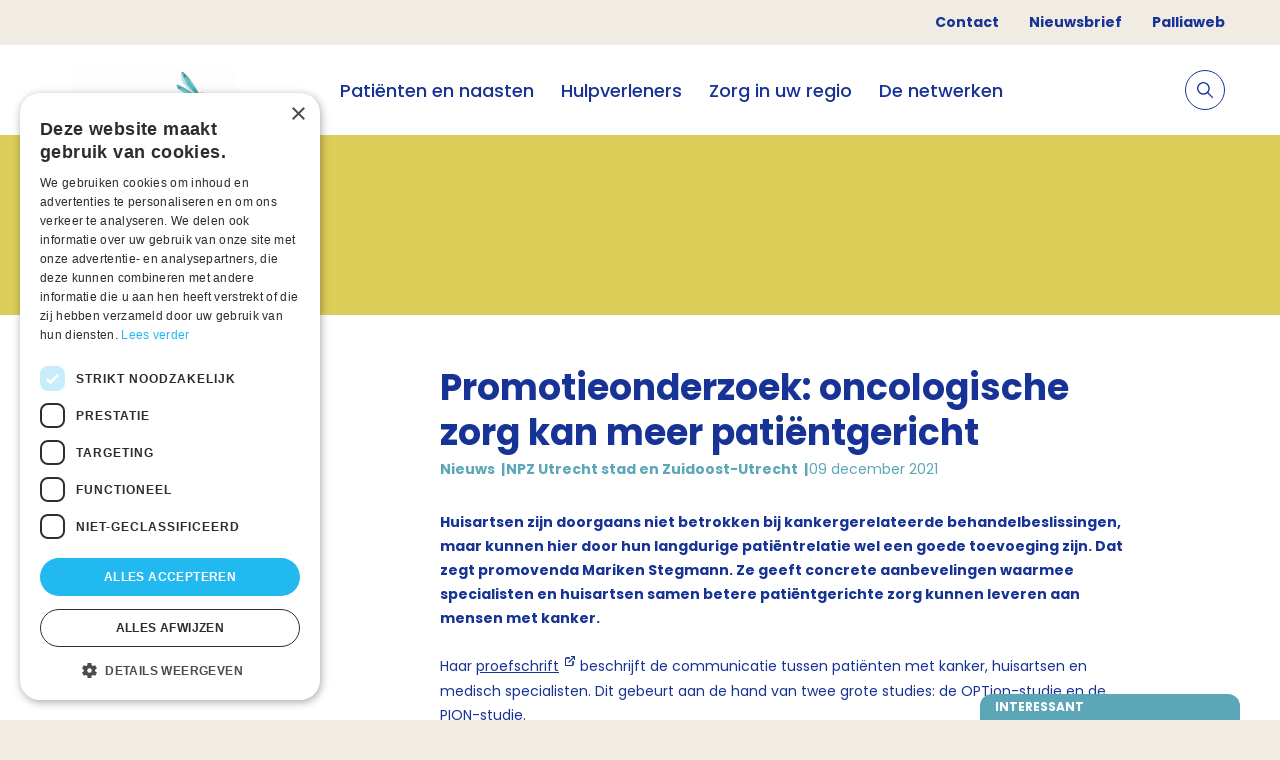

--- FILE ---
content_type: text/html; charset=utf-8
request_url: https://palliaweb.nl/netwerk-utrechtstadenzuidoost/nieuws/promotieonderzoek-oncologische-zorg-kan-meer-patie
body_size: 14770
content:


<!DOCTYPE html>
<html lang="nl" class="">
<head>
    


<script type="text/javascript" charset="UTF-8" src="//cdn.cookie-script.com/s/a74e476ddcc6ba7c43126180f56565b6.js"></script>

	<!-- Google Tag Manager -->
<script>(function(w,d,s,l,i){w[l]=w[l]||[];w[l].push({'gtm.start':
new Date().getTime(),event:'gtm.js'});var f=d.getElementsByTagName(s)[0],
j=d.createElement(s),dl=l!='dataLayer'?'&l='+l:'';j.async=true;j.src=
'https://www.googletagmanager.com/gtm.js?id='+i+dl;f.parentNode.insertBefore(j,f);
})(window,document,'script','dataLayer','GTM-5RV5RZW');</script>
<!-- End Google Tag Manager -->


	<meta charset="utf-8"/>
    <meta name="viewport" content="width=device-width, initial-scale=1.0">
        <meta name="tags" content="Nieuws">

    <link href="https://use.typekit.net/yjo0pnk.css" rel="stylesheet">

    
<style>
    :root {
        --button-default: #5BA7B8;
        --button-text-default: #ffffff;
        --button-hover: #FFFFFF;
        --button-text-hover: #5BA7B8;
        --tab: #5BA7B8;
        --background: #DCCD59;
        --header: #5BA7B8;
        --homepage-header-text-colour: #FFFFFF;
    }
</style>

    <link href="/css?v=xkSWqAfC19eYcy2bz97vXiO2REGiwGlWe9Esmz4YuS81" rel="stylesheet"/>

    
    

    



<link rel="canonical" href="https://palliaweb.nl/netwerk-utrechtstadenzuidoost/nieuws/promotieonderzoek-oncologische-zorg-kan-meer-patie" />

    



<title>Promotieonderzoek: oncologische zorg kan meer pati&#235;ntgericht - NPZ Utrecht stad en Zuidoost-Utrecht</title>
<meta name="description" content="Promotieonderzoek: oncologische zorg kan meer pati&#235;ntgericht">

<meta property="og:title" content="Promotieonderzoek: oncologische zorg kan meer pati&#235;ntgericht" />
<meta property="og:description" content="Promotieonderzoek: oncologische zorg kan meer pati&#235;ntgericht" />

<meta property="og:type" content="website">
<meta name="twitter:card" content="summary_large_image" />

    

    <link rel="apple-touch-icon" sizes="180x180" href="/favicon/apple-touch-icon.png">
    <link rel="icon" type="image/png" sizes="32x32" href="/favicon/favicon-32x32.png">
    <link rel="icon" type="image/png" sizes="16x16" href="/favicon/favicon-16x16.png">
    <link rel="manifest" href="/favicon/site.webmanifest">
</head>

<body class="bem-level-1">
    <!-- Google Tag Manager (noscript) -->
<noscript><iframe src="https://www.googletagmanager.com/ns.html?id=GTM-5RV5RZW"
height="0" width="0" style="display:none;visibility:hidden"></iframe></noscript>
<!-- End Google Tag Manager (noscript) -->


    <div class="page netwerk bem-level-2">

            <div class="container top-menu-container">
        <ul class="top-menu-nav">
                <li>
                    <a href="/netwerk-utrechtstadenzuidoost/contact">Contact</a>
                </li>
                <li>
                    <a href="https://palliaweb.nl/netwerk-utrechtstadenzuidoost/nieuws/nieuwsbrieven">Nieuwsbrief</a>
                </li>
                <li>
                    <a href="/" title="landelijke informatie">Palliaweb</a>
                </li>
        </ul>
    </div>


<header>
    <div class="container">
        <div class="logo-container">
            <a href="/netwerk-utrechtstadenzuidoost" class="logo" title="Home">
                    <img src="/getmedia/f3f6ab81-abe5-4b93-a05b-7a517dbf8a1c/Logo-NetwerkenPallZorg-gecentreerd.png?width=1203&amp;height=862&amp;ext=.png" alt="Logo" />
            </a>
        </div>

        

<nav class="nav-container no-print">
    <ul class="primary-nav">
                   <li>
                           <span class="primary-nav__link">
            <a href="/netwerk-utrechtstadenzuidoost/patienten-en-naasten" class="">
                Pati&#235;nten en naasten
            </a>

    </span>

                   </li>
                   <li>
                           <span class="primary-nav__link">
            <a href="/netwerk-utrechtstadenzuidoost/hulpverleners" class="">
                Hulpverleners
            </a>

    </span>

                   </li>
                   <li>
                           <span class="primary-nav__link">
            <a href="/netwerk-utrechtstadenzuidoost/zorg-in-de-regio" class="">
                Zorg in uw regio
            </a>

    </span>

                   </li>
                   <li>
                           <span class="primary-nav__link">
            <a href="/netwerk-utrechtstadenzuidoost/de-netwerken" class="">
                De netwerken
            </a>

    </span>

                   </li>

            <li class="mobile-top-menu-item menu-divider"></li>
                <li class="mobile-top-menu-item">
                        <span class="primary-nav__link">
            <a href="/netwerk-utrechtstadenzuidoost/contact" class="">
                Contact
            </a>

    </span>

                </li>
                <li class="mobile-top-menu-item">
                        <span class="primary-nav__link">
            <a href="https://palliaweb.nl/netwerk-utrechtstadenzuidoost/nieuws/nieuwsbrieven" class="">
                Nieuwsbrief
            </a>

    </span>

                </li>
                <li class="mobile-top-menu-item">
                        <span class="primary-nav__link">
            <a href="/" class="">
                Palliaweb
            </a>

    </span>

                </li>
    </ul>
</nav>





        

<div class="secondary-nav-container no-print">
    <div class="search-item">
        <form class="search js-search" action="/netwerk-utrechtstadenzuidoost/zoeken" method="get">
            <input type="text" name="searchText" placeholder="Stel hier je vraag">
            <label>
                <input type="submit">
                <svg xmlns="http://www.w3.org/2000/svg" width="15.697" height="15.697" viewBox="0 0 15.697 15.697">
    <path data-name="Icon ionic-ios-search" d="M20.013,19.054l-4.366-4.406a6.222,6.222,0,1,0-.944.956l4.337,4.377a.672.672,0,0,0,.948.025A.676.676,0,0,0,20.013,19.054Zm-9.255-3.4a4.912,4.912,0,1,1,3.475-1.439A4.883,4.883,0,0,1,10.758,15.658Z" transform="translate(-4.5 -4.493)" fill="#ffffff" />
</svg>

            </label>
        </form>

        <a class="toggle-search js-toggle-search">
            <span class="toggle-search__open">
                <svg xmlns="http://www.w3.org/2000/svg" width="15.697" height="15.697" viewBox="0 0 15.697 15.697">
    <path data-name="Icon ionic-ios-search" d="M20.013,19.054l-4.366-4.406a6.222,6.222,0,1,0-.944.956l4.337,4.377a.672.672,0,0,0,.948.025A.676.676,0,0,0,20.013,19.054Zm-9.255-3.4a4.912,4.912,0,1,1,3.475-1.439A4.883,4.883,0,0,1,10.758,15.658Z" transform="translate(-4.5 -4.493)" fill="#173395" />
</svg>

            </span>
            <span class="toggle-search__close js-toggle-search-close">
                <span class="toggle-search__close-label">annuleren</span>
                <svg xmlns="http://www.w3.org/2000/svg" width="12.728" height="12.728" viewBox="0 0 12.728 12.728">
    <g id="Icon_feather-plus" data-name="Icon feather-plus" transform="translate(6.364 -14.142) rotate(45)">
        <path id="Path_603" data-name="Path 603" d="M18,7.5v14" transform="translate(-3.5 0)" fill="none" stroke="#173395" stroke-linecap="round" stroke-linejoin="round" stroke-width="1"></path>
        <path id="Path_604" data-name="Path 604" d="M7.5,18h14" transform="translate(0 -3.5)" fill="none" stroke="#173395" stroke-linecap="round" stroke-linejoin="round" stroke-width="1"></path>
    </g>
</svg>
            </span>
        </a>
    </div>

    <div class="mobile-menu-container">
        <a class="menu-toggle js-toggle-menu">
            <svg xmlns="http://www.w3.org/2000/svg" xmlns:xlink="http://www.w3.org/1999/xlink" width="24" height="24"
     viewBox="0 0 24 24">
    <defs>
        <path id="a3"
              d="M6 7a1 1 0 1 1 0-2h13a1 1 0 0 1 0 2H6zm0 6a1 1 0 0 1 0-2h13a1 1 0 0 1 0 2H6zm0 6a1 1 0 0 1 0-2h13a1 1 0 0 1 0 2H6z" />
    </defs>
    <g fill="none" fill-rule="evenodd">
        <mask id="b3" fill="#fff">
            <use xlink:href="#a3" />
        </mask>
        <use fill="#173395" fill-rule="nonzero" xlink:href="#a3" />
        <g fill="#173395" mask="url(#b3)">
            <path d="M1 7h24v24H1z" />
        </g>
    </g>
</svg>

        </a>
    </div>

</div>

    </div>
</header>


        <main class="bem-level-3">
            



<section class="container subsite-page-header-container ">
</section>

<section class="container subsite-page-content">
        <div class="container_1-4">
            
        </div>
        <div class="container_3-4">
                <div class="detail-content-container">
            <h1>Promotieonderzoek: oncologische zorg kan meer pati&#235;ntgericht</h1>

        


<div class="information-container">
        <span class="information-category">Nieuws</span>

        <span class="information-category">NPZ Utrecht stad en Zuidoost-Utrecht</span>

        <span class="information-date">09 december 2021</span>
</div>



            <div class="rich-text">
                <p><strong>Huisartsen zijn doorgaans niet betrokken bij kankergerelateerde behandelbeslissingen, maar kunnen hier door hun langdurige patiëntrelatie wel een goede toevoeging zijn. Dat zegt promovenda Mariken Stegmann. Ze geeft concrete aanbevelingen waarmee specialisten en huisartsen samen betere patiëntgerichte zorg kunnen leveren aan mensen met kanker.</strong></p>

<div>
<p>Haar&nbsp;<a href="https://research.rug.nl/nl/publications/communication-in-oncology-positioning-the-general-practitioner-in" rel="noopener" target="_blank">proefschrift</a>&nbsp;beschrijft de communicatie tussen patiënten met kanker, huisartsen en medisch specialisten. Dit gebeurt aan de hand van twee grote studies: de OPTion-studie en de PION-studie.</p>

<div><strong>Gesprek met huisarts waardevol</strong></div>

<p><img alt="Samen beslissen" data-noaft="1" jsaction="load:XAeZkd;" jsname="HiaYvf" src="[data-uri]" style="border:0px;vertical-align:middle;float:right;width:265px;height:243px;" title="Samen beslissen">In de OPTion-studie hadden oudere patiënten met niet te genezen kanker voorafgaand aan hun behandelbeslissing een extra gesprek met hun huisarts. Tijdens dit gesprek gebruikten huisartsen de Outcome Priorization Tool (OPT). Daarmee konden patiënten aangeven wat voor hen het belangrijkste behandeldoel was. Bijvoorbeeld levensverlenging, pijnbestrijding of onafhankelijkheid bewaren. &ldquo;Zowel patiënten met als patiënten zonder OPT-gesprek bleken een zeer hoog vertrouwen te hebben in hun betrokkenheid bij behandelbeslissingen&rdquo;, vertelt Stegmann. Wel bleek dat patiënten in de OPT-groep minder angstig waren dan patiënten die reguliere zorg kregen. &ldquo;En de helft van de patiënten voelde zich door het OPT-gesprek geholpen bij het nemen van een beslissing en vonden het gesprek met hun huisarts waardevol.&rdquo;</p>

<div><strong>Niet inschatten, maar bevragen</strong></div>

<p>De promovenda concludeert dat patiëntdoelen vooral in het laatste levensjaar veranderen. &nbsp;Daarnaast ontdekte Stegmann in vervolgonderzoek dat huisartsen in 58 procent van de gevallen een verkeerde doeleninschatting maken. &ldquo;Wat kan leiden tot een verkeerd behandeladvies en extra belasting en bijwerkingen voor de patiënt. Het is daarom noodzakelijk gesprekken over behandeldoelen expliciet te voeren en te herhalen, deze te noteren en met het ziekenhuis te communiceren.&rdquo; Hierbij kan gebruik gemaakt worden van de OPT (outcome prioritization tool).</p>

<div><strong>Kortere verwijsbrieven en afkortingen skippen</strong></div>

<p>In de PION-studie onderzocht Stegmann de communicatie en gegevensuitwisseling tussen huisarts en specialist. Opvallend was het gretig gebruik van afkortingen. Niet alleen Nederlandse en medische afkortingen passeerden de revue, maar ook zeer specialistisch jargon en zelfbedachte creaties. &ldquo;Dit creëert eerder verwarring en vertraging dan tijdswinst.&rdquo;</p>

<p>Daarnaast valt er nog winst te behalen in de verwijsbrieven naar de specialist. &ldquo;Specialisten zitten niet te wachten op gebroken tenen van tien jaar geleden. Houd de verwijsbrief kort en krachtig.&rdquo;</p>

<div><strong>Nieuw format voor specialistbrief</strong></div>

<p><img alt="ADL, CVA, EPD en 7 andere medische afkortingen die je als zorgstudent moet  kennen | FloorZorgt.nl" data-noaft="1" src="https://www.floorzorgt.nl/sites/default/files/styles/16_9_large/public/2020-07/Afkortingen-leren-stage-verpleegkunde-verzorgende.jpg?h=7936b491&amp;itok=orF_h9pw" style="border:0px;vertical-align:middle;float:right;width:340px;height:192px;" title="ADL, CVA, EPD en 7 andere medische afkortingen die je als zorgstudent moet  kennen | FloorZorgt.nl">Een opvallende conclusie is ook dat artsen onderling nauwelijks communiceren over de verschillende behandelopties. &ldquo;In de meeste specialistenbrieven wordt alleen gesproken over de gekozen behandeling.&rdquo; Deelnemende huisartsen willen graag meer details over andere behandelopties, de overwegingen voor een keuze en een prognose. &ldquo;Dit kan de huisarts ondersteunen in het gesprek met de patiënt over behandelkeuzes.&rdquo; Daarnaast zorgt persoonlijk contact tussen huisarts en specialist dat ze op hetzelfde spoor zitten.</p>

<div><strong>Time-out inlassen</strong></div>

<p>Voordat een behandelbeslissing wordt genomen, adviseert Stegmann een<em>&nbsp;time out</em>-periode te in te lassen voor reflectie. In deze periode kan de patiënt met familie spreken, er een nachtje over slapen en moet de huisarts worden geïnformeerd en in staat worden gesteld de patiënt te ondersteunen. &ldquo;Om dat haalbaar te maken is het noodzakelijk de norm voor doorlooptijd te splitsen: één norm voor de periode verwijzing-behandelvoorstel en één norm voor de periode behandelbeslissing-start behandeling. Zo wordt een time-out periode gefaciliteerd.&rdquo;</p>

<div><strong>Onderzoek in praktijk</strong></div>

<p>De verwijsbrieven mogen dus korter en de specialistenbrieven uitgebreider. Om onderzoek naar de praktijk te vertalen, heeft Stegmann in samenwerking met specialisten een pilot uitgevoerd. Centraal stond het verbeteren van de specialistbrief naar de huisarts via een aangepast format. De behandelintentie (palliatief of curatief) werd in het nieuwe format in 87 procent van de brieven beschreven. Dat was in de oude brief slechts 30 procent. Voor de behandelopties en overwegingen was dit in de nieuwe brief 80 procent, versus 26 procent in eerdere brieven.</p>

<p>Met de aanbevelingen uit de studies hoopt Stegmann dat dit in de eerste en tweede lijn zal leiden tot meer persoonsgerichte zorg voor patiënten met kanker en een verbeterde besluitvorming.</p>

<div><strong>Conclusies en aanbevelingen van Stegmann op een rij</strong></div>

<ol>
	<li>
	<div>Zorgverleners moeten met alle patiënten met kanker expliciet spreken over welke doelen patiënten belangrijk vinden. Dit vermindert angst en helpt bij de behandelbeslissing. Hierbij kan gebruik gemaakt worden van de OPT (outcome prioritization tool).</div>
	</li>
	<li>
	<div>Het is noodzakelijk gesprekken over behandeldoelen te herhalen, omdat doelen kunnen veranderen tijdens het ziekteproces.</div>
	</li>
	<li>
	<div>Het is noodzakelijk de norm voor doorlooptijd te splitsen: één norm voor de periode verwijzing-behandelvoorstel en één norm voor de periode behandelbeslissing-start behandeling. Zo wordt een&nbsp;<em>time out</em>-periode gefaciliteerd.</div>
	</li>
	<li>
	<div>Zorgverleners in zowel de eerste als de tweede lijn moeten hun correspondentie schrijven met de ontvanger in gedachten. Daarnaast zorgt persoonlijk contact ervoor dat ze op hetzelfde spoor zitten.</div>
	</li>
	<li>
	<div>In medische correspondentie creëren afkortingen meer vertraging en verwarring dan tijdwinst. Ze dienen dan ook te worden vermeden.</div>
	</li>
	<li>
	<div>De verwijsbrief dient essentiële informatie te bevatten. De specialistenbrief aan de huisarts dient meer details over de behandeling, prognose en behandelopties te bevatten zodat een huisarts goed geïnformeerd een patiënten gesprek in kan gaan.</div>
	</li>
	<li>
	<div>Zowel gezamenlijke besluitvorming als het schrijven van medische correspondentie als het rekruteren van patiënten voor wetenschappelijk onderzoek moeten onderdeel worden van de specialisatie-opleidingen in de eerste en tweede lijn.</div>
	</li>
</ol>

<div><em>Bron</em>:&nbsp;<a href="https://www.qruxx.com/samenwerking-specialist-huisarts-patientgerichte-zorg-oncologie/" target="_blank">Qruxx.com</a></div>
</div>

            </div>

        

    </div>

        </div>
</section>


        </main>

        

<footer class="no-print">
    <section class="footer-container">
        <svg class="separator" xmlns="http://www.w3.org/2000/svg" height="18" preserveAspectRatio="none" viewBox="0 0 1440 18">
    <path fill-rule="evenodd" d="M0 0h1440v18H0z" transform="matrix(-1 0 0 1 1440 0)" />
</svg>

        <div class="container footer-content">
            <div class="container_1-4 footer-logo">
                    <img src="/getmedia/0b97655c-10f0-4193-9d8c-3e1169ef0d7b/Logo-Utrecht-Stad-Zuidoost.png?width=387&amp;height=342&amp;ext=.png" alt="Logo" />
            </div>

            <div class="footer-grid container_3-4">
                <ul class="container_1-4">
                </ul>

                <ul class="container_1-4">
    <li>
        <a href="/netwerk-utrechtstadenzuidoost/beveiligingskwetsbaarheid-melden">
            Beveiligingskwetsbaarheid melden
        </a>
    </li>
    <li>
        <a href="/netwerk-utrechtstadenzuidoost/cookieverklaring">
            Cookieverklaring
        </a>
    </li>
    <li>
        <a href="/netwerk-utrechtstadenzuidoost/cookieverklaring">
            Disclaimer
        </a>
    </li>
    <li>
        <a href="/netwerk-utrechtstadenzuidoost/privacyverklaring">
            Privacyverklaring
        </a>
    </li>
                </ul>

                <div class="social container_1-4">
                        <span class="social-label">Volg ons</span>

                        <a href="https://twitter.com/palliatief_utr">
                                <svg version="1.1" xmlns="http://www.w3.org/2000/svg" xmlns:xlink="http://www.w3.org/1999/xlink" x="0px" y="0px" viewBox="0 0 512 512" style="enable-background:new 0 0 512 512;" xml:space="preserve">
<style type="text/css">
    .st0twf {
        fill: #053C5C;
    }
</style>
<g>
<g>
<path class="st0twf" d="M512,97.2c-19,8.4-39.3,13.9-60.5,16.6c21.8-13,38.4-33.4,46.2-58c-20.3,12.1-42.7,20.6-66.6,25.4
                                   C411.9,60.7,384.4,48,354.5,48c-58.1,0-104.9,47.2-104.9,105c0,8.3,0.7,16.3,2.4,23.9c-87.3-4.3-164.5-46.1-216.4-109.8
                                   c-9.1,15.7-14.4,33.7-14.4,53.1c0,36.4,18.7,68.6,46.6,87.2c-16.9-0.3-33.4-5.2-47.4-12.9c0,0.3,0,0.7,0,1.2
                                   c0,51,36.4,93.4,84.1,103.1c-8.5,2.3-17.9,3.5-27.5,3.5c-6.7,0-13.5-0.4-19.9-1.8c13.6,41.6,52.2,72.1,98.1,73.1
                                   c-35.7,27.9-81.1,44.8-130.1,44.8c-8.6,0-16.9-0.4-25.1-1.4c46.5,30,101.6,47.1,161,47.1c193.2,0,298.8-160,298.8-298.7
                                   c0-4.6-0.2-9.1-0.4-13.6C480.2,137,497.7,118.5,512,97.2z"></path>
                                        </g>
                                    </g>
                                </svg>

                        </a>





                </div>

                <div class="container_1-4 footer-cta-container">
                    <div><strong>Netwerkcoördinatoren</strong></div>

<div>Lars Luijkx</div>

<div><a href="mailto:l.luijkx@careyn.nl">l.luijkx@careyn.nl</a></div>

<div>&nbsp;</div>

<div>Mirjam Velting</div>

<div><a href="mailto:m.velting@careyn.nl">m.velting@careyn.nl</a></div>

                </div>
            </div>
        </div>

        <svg class="separator" xmlns="http://www.w3.org/2000/svg" height="18" preserveAspectRatio="none" viewBox="0 0 1440 18">
    <path fill-rule="evenodd" d="M0 0h1440v18H0z" transform="matrix(-1 0 0 1 1440 0)" />
</svg>

        <div class="container footer-copyright">
            Palliaweb 2019 - Heden
        </div>
    </section>
</footer>









    </div>

    
<div class="cta no-print">
    <div class="cta-tab js-toggle-cta">

        <div class="cta-header">
            <div class="cta-title">
                INTERESSANT
            </div>

            <div class="cta-subtitle">
                
            </div>
        </div>
    </div>

    <div class="cta-drawer cta-drawer--closed">
        <div class="cta-body">
            <div class="cta-content cta-content--spacing">
                <div class="cta-text">
                    
                </div>

                <div class="cta-buttons">
                        <a class="cta-button" href="https://laposta.nl/f/ssfqb8zpe5uy" target="_blank">
                            <span class="cta-button__label">Aanmelden nieuwsbrief</span>
                        </a>
                </div>
            </div>

            <span class="cta-close js-toggle-cta">    <svg xmlns="http://www.w3.org/2000/svg" width="12.728" height="12.728" viewBox="0 0 12.728 12.728">
        <g id="Icon_feather-plus" data-name="Icon feather-plus" transform="translate(6.364 -14.142) rotate(45)" opacity="0.5">
            <path id="Path_603" data-name="Path 603" d="M18,7.5v14" transform="translate(-3.5 0)" fill="none" stroke="#fff" stroke-linecap="round" stroke-linejoin="round" stroke-width="2" />
            <path id="Path_604" data-name="Path 604" d="M7.5,18h14" transform="translate(0 -3.5)" fill="none" stroke="#fff" stroke-linecap="round" stroke-linejoin="round" stroke-width="2" />
        </g>
    </svg>
</span>
        </div>
    </div>
</div>



    


    

    <script src="/Kentico/Scripts/forms/updatableFormHelper.js"></script>
    <script src='/js?v=CtD2NcMZLQres8EZdNtY2Kuj9AUI0ETv6Cn65abXaBI1'></script>
    
</body>
</html>
